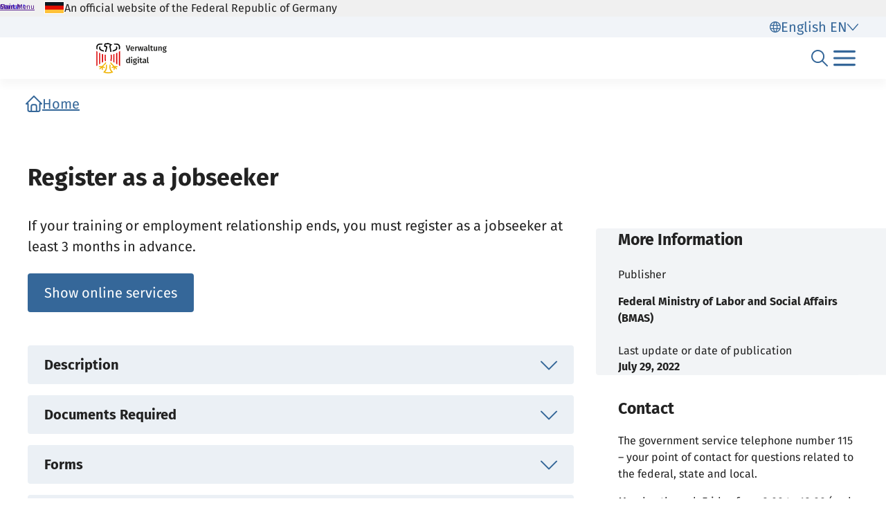

--- FILE ---
content_type: text/html;charset=UTF-8
request_url: https://verwaltung.bund.de/leistungsverzeichnis/en/leistung/99007026261000
body_size: 21995
content:
<!DOCTYPE html>
<html class="no-js" lang="en">
<head>
  <!--# block name="empty" --><!--# endblock -->
  <meta charset="utf-8" />
  <title>Bundesportal | Register as a jobseeker</title>
  <meta content="width=device-width, initial-scale=1" name="viewport" />
<meta content="7791898" property="csp-nonce" />

  <meta content="sdg" name="sdg-tag" />


  <meta name="DC.ISO3166" content="DE" />
  <meta name="DC.Service" content="procedure" />
  <meta name="policy-code" content="B1" />
  
  <meta name="Description" content="If your training or employment relationship ends, you must register as a jobseeker at least 3 months in advance." />

<link rel="canonical" href="https://verwaltung.bund.de/leistungsverzeichnis/en/leistung/99007026261000" />
<link rel="icon" sizes="32x32" href="/portal/img/favicon-32.png" type="image/png" />
<link rel="apple-touch-icon" sizes="128x128" href="/portal/img/favicon-128.png" />
<link rel="apple-touch-icon" sizes="152x152" href="/portal/img/favicon-152.png" />
<link rel="apple-touch-icon" sizes="167x167" href="/portal/img/favicon-167.png" />
<link rel="apple-touch-icon" sizes="180x180" href="/portal/img/favicon-180.png" />
<link rel="apple-touch-icon" sizes="192x192" href="/portal/img/favicon-192.png" />
<link rel="apple-touch-icon" sizes="196x196" href="/portal/img/favicon-196.png" />
<link rel="apple-touch-icon" sizes="270x270" href="/portal/img/favicon-270.png" />

  <link href="/leistungsverzeichnis/components/lv-global.css" rel="stylesheet" />
  <script
    type="module"
    src="/portal/frontend-resource/v-portal-frontend-v2.js"
    nonce="7791898"
    async></script>
  <script
    type="module"
    src="/leistungsbeantragung/account/spa/build/account-frontend.esm.js"
    nonce="7791898"
    async></script>
  <script
    type="module"
    src="/konto/frontend-resource/konto-frontend.js"
    nonce="7791898"
    async></script>
  <script type="module" src="/feedback/frontend-resource/feedback-frontend.js" nonce="7791898" async></script>
  <script type="module" src="/leistungsverzeichnis/components/lv-frontend.js" async></script>
  <script type="module" src="/leistungsverzeichnis/components/lv-search-v3.js" async></script>
</head>
<body>
  <div class="lv-page" data-js-item="page">
    <lv-header-ce class="lv-header" locale="en"></lv-header-ce>

    <main id="r-main" class="lv-container lv-main" data-js-item="main">
  <div class="row">
    <header class="lv-leistung__header col-12">
  <div>
    <lv-breadcrumb-ce links="[{&quot;current&quot;:false,&quot;title&quot;:&quot;Home&quot;,&quot;uri&quot;:&quot;/portal/en/&quot;}]"
      locale="en"></lv-breadcrumb-ce>
    <lv-card-ce
      class="lv-leistung__heading" alt="Federal Ministry of Labor and Social Affairs (BMAS)" fragment-id="online" heading="Register as a jobseeker" locale="en" logo="[data-uri]" theme="header"></lv-card-ce>
  </div>
</header>
  </div>
  <div class="row d-lg-block flex-column clearfix">
    <lv-aside-ce
  class="col-12 col-lg-4 order-2 order-lg-1 float-lg-end" hide115="false" imprint-date="29.07.2022" imprint-date-iso="2022-07-29T02:00+02:00[Europe/Berlin]" imprint-editor="Federal Ministry of Labor and Social Affairs (BMAS)" locale="en"
></lv-aside-ce>

    <section class="lv-leistung__content col-12 col-lg-8 order-1 order-lg-2">
  <div>
    <lv-content-container-ce class="lv-content-container lv-content-container--intro lv-leistung__intro">
      <lv-card-ce
        class="lv-leistung__intro-text"
        locale="en"
        theme="header">
        <p>If your training or employment relationship ends, you must register as a jobseeker at least 3 months in advance.</p>

        
        
      </lv-card-ce>
      
      <div
        class='lv-leistungsbeschreibung__services-cta-wrapper row'>
        <lv-link-ce button-type="primary" class="lv-leistung__online-services-cta col-12 col-md-auto" href="#online" text="Show online services"></lv-link-ce>
      </div>
    </lv-content-container-ce>
  </div>

  <div>
  <lv-accordion-group-ce class="lv-accordion-group">
    <lv-accordion-ce id="description" class="lv-accordion lv-accordion--beschreibung" header="Description" locale="en">
      <lv-accordion-textmodule-ce class="lv-accordion-textmodule" locale="en" subheading="Related Links" textmodule="{&quot;inhalt&quot;:&quot;&lt;p&gt;As an employee, you are legally obliged to register as a jobseeker with the Employment Agency at least 3 months before the end of your employment relationship. If you have been informed of the end of your employment relationship less than 3 months in advance, you must register as a jobseeker within 3 days.&lt;/p&gt; &lt;p&gt;The same applies if you are doing an external apprenticeship and are subsequently threatened with unemployment.&lt;/p&gt; &lt;p&gt;Once you have registered as a jobseeker, the employment agency will support you in your search for a suitable position.&lt;/p&gt; &lt;p&gt;In general, you should register as a jobseeker with the Employment Agency as early as possible if&lt;/p&gt; &lt;ul&gt; &lt;li&gt;you have been dismissed,&lt;/li&gt; &lt;li&gt;your fixed-term employment contract expires,&lt;/li&gt; &lt;li&gt;you have concluded a termination agreement with your employer by mutual agreement,&lt;/li&gt; &lt;li&gt;you are looking for work again after a longer period of illness,&lt;/li&gt; &lt;li&gt;school, vocational training or studies are coming to an end and you do not yet have a contractually fixed job or training place in prospect,&lt;/li&gt; &lt;li&gt;you want to return to work after a long period of parental leave or&lt;/li&gt; &lt;li&gt;you are looking for work for other reasons.&lt;/li&gt; &lt;/ul&gt;&quot;,&quot;disabled&quot;:false}"></lv-accordion-textmodule-ce>
    </lv-accordion-ce>

    <lv-accordion-ce id="documents" class="lv-accordion lv-accordion--unterlagen" header="Documents Required" locale="en">
      <lv-accordion-textmodule-ce class="lv-accordion-textmodule" locale="en" subheading="Related Links" textmodule="{&quot;inhalt&quot;:&quot;&lt;ul&gt; &lt;li&gt;Identification document (identity card or passport and registration certificate) when registering in person at the Federal Employment Agency&lt;/li&gt; &lt;li&gt;Registration before online jobseeker registration on the website of the Federal Employment Agency&lt;/li&gt; &lt;/ul&gt;&quot;,&quot;disabled&quot;:false}"></lv-accordion-textmodule-ce>
    </lv-accordion-ce>

    <lv-accordion-ce id="forms" class="lv-accordion lv-accordion--formulare" header="Forms" locale="en">
      <lv-accordion-textmodule-ce class="lv-accordion-textmodule" locale="en" subheading="Related Links" textmodule="{&quot;inhalt&quot;:&quot;&lt;p&gt;Forms available: No&lt;/p&gt; &lt;p&gt;Written form required: No&lt;/p&gt; &lt;p&gt;Informal application possible: Yes&lt;/p&gt; &lt;p&gt;Personal appearance necessary: No&lt;/p&gt;&quot;,&quot;disabled&quot;:false}"></lv-accordion-textmodule-ce>
    </lv-accordion-ce>

    <lv-accordion-ce id="online" api="/leistungsverzeichnis/en/api/onlinedienst/LeiKa/102730300/000000000000" class="lv-accordion lv-accordion--online-services" header="Online services" locale="en" name="onlinedienst">
    </lv-accordion-ce>

    <lv-accordion-ce id="contact" api="/leistungsverzeichnis/en/api/kontakt/LeiKa/102730300/000000000000" class="lv-accordion lv-accordion--ansprechpartner" header="Contact point" locale="en" name="ansprechpunkte"></lv-accordion-ce>

    <lv-accordion-ce id="preconditions" class="lv-accordion lv-accordion--voraussetzungen" header="Preconditions and Hints" locale="en">
      <lv-accordion-textmodule-ce class="lv-accordion-textmodule" locale="en" subheading="Preconditions" subheading-start="true" textmodule="{&quot;inhalt&quot;:&quot;&lt;ul&gt; &lt;li&gt;Once you have registered, you can work at least 15 hours a week in employment subject to compulsory insurance.&lt;/li&gt; &lt;/ul&gt;&quot;,&quot;disabled&quot;:false}"></lv-accordion-textmodule-ce>
      <lv-accordion-textmodule-ce class="lv-accordion-textmodule" locale="en" subheading="Hints" subheading-start="true" textmodule="{&quot;disabled&quot;:true}"></lv-accordion-textmodule-ce>
    </lv-accordion-ce>

    <lv-accordion-ce id="costs" class="lv-accordion lv-accordion--kosten" header="Fees / Costs" locale="en">
      <lv-accordion-textmodule-ce class="lv-accordion-textmodule" locale="en" textmodule="{&quot;inhalt&quot;:&quot;&lt;p&gt;There are no costs.&lt;/p&gt;&quot;,&quot;disabled&quot;:false}"></lv-accordion-textmodule-ce>
    </lv-accordion-ce>

    <lv-accordion-ce id="legal" class="lv-accordion lv-accordion--rechtsgrundlagen" header="Basis for legal action / Legal remedy" locale="en">
      <lv-accordion-textmodule-ce class="lv-accordion-textmodule" locale="en" subheading="Basis for legal action" subheading-start="true" textmodule="{&quot;links&quot;:[{&quot;uri&quot;:&quot;https://www.gesetze-im-internet.de/sgb_3/__38.html&quot;,&quot;titel&quot;:&quot;§ 38 Absatz 1 Sozialgesetzbuch Drittes Buch (SGB III)&quot;}],&quot;disabled&quot;:false}"></lv-accordion-textmodule-ce>
      <lv-accordion-textmodule-ce class="lv-accordion-textmodule" locale="en" subheading="Legal remedy" subheading-start="true" textmodule="{&quot;inhalt&quot;:&quot;&lt;ul&gt; &lt;li&gt;There is no legal remedy.&lt;/li&gt; &lt;/ul&gt;&quot;,&quot;disabled&quot;:false}"></lv-accordion-textmodule-ce>
    </lv-accordion-ce>

    <lv-accordion-ce id="information" class="lv-accordion lv-accordion--weitere-informationen" header="More Information" locale="en">
      <lv-accordion-textmodule-ce class="lv-accordion-textmodule" locale="en" subheading="Related Links" textmodule="{&quot;links&quot;:[{&quot;uri&quot;:&quot;https://www.arbeitsagentur.de/arbeitslos-melden/&quot;,&quot;titel&quot;:&quot;Informationen zur Arbeitsuchendmeldung auf der Internetseite der Agentur für Arbeit&quot;}],&quot;disabled&quot;:false}"></lv-accordion-textmodule-ce>
    </lv-accordion-ce>

    <lv-accordion-ce id="procedure" class="lv-accordion lv-accordion--verfahrensablauf" header="Procedure / Deadlines / Processing time" locale="en">
      <lv-accordion-textmodule-ce class="lv-accordion-textmodule" locale="en" subheading="Procedure" subheading-start="true" textmodule="{&quot;inhalt&quot;:&quot;&lt;p&gt;You can register as a jobseeker with the Employment Agency online, in writing, by telephone or in person. Please note the deadlines stated. The subsequent consultation appointments can take place in person, by telephone or digitally.&lt;/p&gt; &lt;p&gt;In writing:&lt;/p&gt; &lt;ul&gt; &lt;li&gt;Send an informal letter to your local employment agency office or to the general address of the employment agency.&lt;/li&gt; &lt;li&gt;Include your name and address as well as the date from which you wish to register as a jobseeker or when your employment ends and that you wish to register as a jobseeker.&lt;/li&gt; &lt;li&gt;The employment agency will then contact you to arrange a consultation appointment.&lt;/li&gt; &lt;/ul&gt; &lt;p&gt;By telephone:&lt;/p&gt; &lt;ul&gt; &lt;li&gt;Call the service hotline and let them know that you want to register as a jobseeker.&lt;/li&gt; &lt;li&gt;The employment agency will then arrange a consultation appointment with you.&lt;/li&gt; &lt;/ul&gt; &lt;p&gt;Online:&lt;/p&gt; &lt;ul&gt; &lt;li&gt;Register on the Employment Agency portal.&lt;/li&gt; &lt;li&gt;Select there that you want to register as a jobseeker.&lt;/li&gt; &lt;li&gt;Fill in the fields provided.&lt;/li&gt; &lt;li&gt;The Employment Agency will then contact you to arrange a consultation appointment.&lt;/li&gt; &lt;/ul&gt; &lt;p&gt;In person:&lt;/p&gt; &lt;ul&gt; &lt;li&gt;Go to the Employment Agency office responsible for you and register as a jobseeker.&lt;/li&gt; &lt;li&gt;If possible, you will be given a consultation immediately. If this is not possible, you will be given a consultation appointment.&lt;/li&gt; &lt;/ul&gt;&quot;,&quot;disabled&quot;:false}"></lv-accordion-textmodule-ce>
      <lv-accordion-textmodule-ce class="lv-accordion-textmodule" locale="en" subheading="Deadlines" subheading-start="true" textmodule="{&quot;inhalt&quot;:&quot;&lt;p&gt;Register as a jobseeker: No later than 3 months before the end of your employment or external training relationship.&lt;/p&gt; &lt;p&gt;If you only find out afterwards that your employment or training will end in less than 3 months, you must register as a jobseeker with the Employment Agency within 3 days.&lt;/p&gt;&quot;,&quot;disabled&quot;:false}"></lv-accordion-textmodule-ce>
      <lv-accordion-textmodule-ce class="lv-accordion-textmodule" locale="en" subheading="Processing time" subheading-start="true" textmodule="{&quot;inhalt&quot;:&quot;&lt;p&gt;Usually around 10 to 20 minutes, the personal consultation on site usually takes between 30 and 60 minutes. To be on the safe side, allow a little more time.&lt;/p&gt;&quot;,&quot;disabled&quot;:false}"></lv-accordion-textmodule-ce>
    </lv-accordion-ce>

    <lv-accordion-ce id="offices" api="/leistungsverzeichnis/en/api/kontakt/LeiKa/102730300/000000000000" class="lv-accordion lv-accordion--zustaendigestellen" header="Competent office" locale="en" name="zustaendigestellen"></lv-accordion-ce>
  </lv-accordion-group-ce>

  
</div>

</section>
    <footer class="lv-leistung__footer col-12 col-lg-8 order-last">
  <lv-content-container-ce class="lv-content-container lv-leistung__feedback">
    <f-feedback source="/leistungsverzeichnis/en/leistung/99007026261000"
      category="Information"
      issue-type="procedure"
      issue="99007026261000"
      region="000000000000"></f-feedback>
  </lv-content-container-ce>
  
  <div class="row">
    <div class="col-12">
      <lv-widget-report-ce locale="en"></lv-widget-report-ce>
    </div>
  </div>

</footer>
  </div>
</main>

    <p-footer></p-footer>
    <p-flash-messages lang="en"></p-flash-messages>
  </div>

  <lv-modal-ce id="modal-async" locale="en"></lv-modal-ce>
</body>
</html>


--- FILE ---
content_type: text/javascript
request_url: https://verwaltung.bund.de/portal/public/assets/portal-frontend.2.0.0-2457602147.js
body_size: 305
content:
const C=`<svg width="24" height="24" viewBox="0 0 24 24" fill="none" xmlns="http://www.w3.org/2000/svg" name="search">
<path fill-rule="evenodd" clip-rule="evenodd" d="M4.77778 1.2802C7.73428 -0.426734 11.3768 -0.426734 14.3333 1.2802C17.2898 2.98714 19.1111 6.14168 19.1111 9.55556C19.1111 11.7793 18.3384 13.893 16.9824 15.5682L23.7071 22.2929C24.0976 22.6834 24.0976 23.3166 23.7071 23.7071C23.3166 24.0976 22.6834 24.0976 22.2929 23.7071L15.5683 16.9825C15.1829 17.2944 14.7705 17.5785 14.3333 17.8309C11.3768 19.5378 7.73428 19.5378 4.77778 17.8309C1.82128 16.124 0 12.9694 0 9.55556L0.00499821 9.24595C0.111423 5.95183 1.91087 2.93541 4.77778 1.2802ZM13.3333 3.01225C10.9956 1.66258 8.11547 1.66258 5.77778 3.01225C3.44008 4.36192 2 6.85622 2 9.55556C2 12.2549 3.44008 14.7492 5.77778 16.0989C8.11547 17.4485 10.9956 17.4485 13.3333 16.0989C15.671 14.7492 17.1111 12.2549 17.1111 9.55556C17.1111 6.85622 15.671 4.36192 13.3333 3.01225Z" fill="currentColor"/>
</svg>`;export{C as default};
